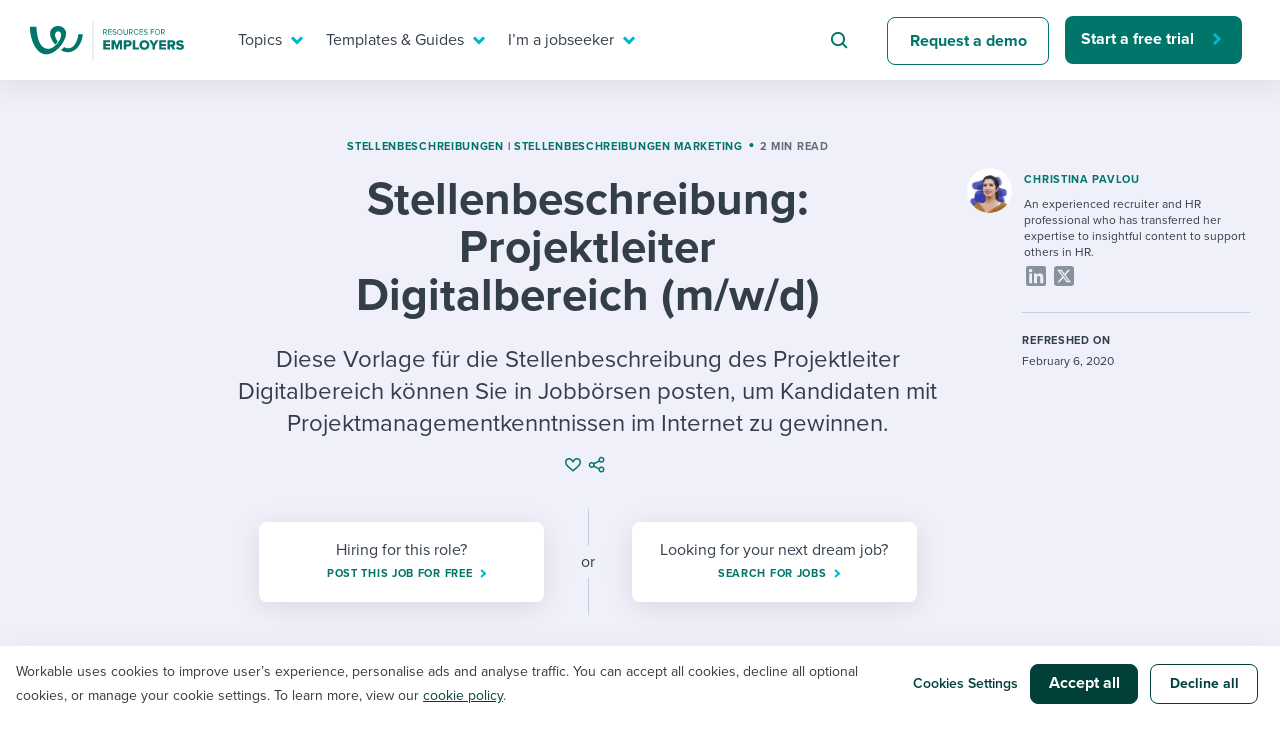

--- FILE ---
content_type: image/svg+xml
request_url: https://resources.workable.com/wp-content/themes/workable2019/images/user-engagement-bar/heart-icon.svg
body_size: 177
content:
<svg width="18" height="18" viewBox="0 0 18 18" fill="none" xmlns="http://www.w3.org/2000/svg">
<path fill-rule="evenodd" clip-rule="evenodd" d="M8.01088 3.32402C7.00155 2.29233 6.14694 2 5 2C2 2 1 4.77859 1 6C1 9.01049 3.01401 10.6783 5.39524 12.6502C6.22998 13.3415 7.10984 14.0701 7.96389 14.907C8.31528 15.2514 8.6623 15.614 9.00001 16C9.33772 15.614 9.68474 15.2514 10.0361 14.907C10.8902 14.0701 11.77 13.3415 12.6048 12.6502C14.986 10.6783 17 9.01048 17 6C17 4.47324 16 2 13 2C11.8531 2 10.9985 2.29233 9.98913 3.32402C9.67843 3.6416 9.35307 4.02925 9.00001 4.5C8.64695 4.02925 8.32158 3.64161 8.01088 3.32402ZM9.00001 13.8222C9.59225 13.2428 10.1874 12.7203 10.7577 12.2377C11.0836 11.9619 11.3922 11.7064 11.6869 11.4625C12.2692 10.9804 12.7972 10.5433 13.2969 10.0836C14.7386 8.75729 15.5 7.62962 15.5 6C15.5 5.51648 15.3304 4.85257 14.9379 4.3444C14.5917 3.89617 14.0268 3.5 13 3.5C12.4412 3.5 12.103 3.58748 11.7717 3.78624C11.3913 4.01449 10.9049 4.46018 10.2 5.4L9.00002 7L7.80001 5.4C7.09515 4.46019 6.60869 4.0145 6.22826 3.78624C5.89699 3.58748 5.55878 3.5 5 3.5C4.03989 3.5 3.46434 3.91421 3.08214 4.43238C2.65139 5.01635 2.5 5.70292 2.5 6C2.5 7.62962 3.26144 8.75729 4.70309 10.0836C5.20279 10.5433 5.73075 10.9804 6.31309 11.4625C6.60779 11.7064 6.91642 11.9619 7.24235 12.2377C7.81265 12.7203 8.40776 13.2428 9.00001 13.8222Z" fill="#00756A"/>
</svg>
